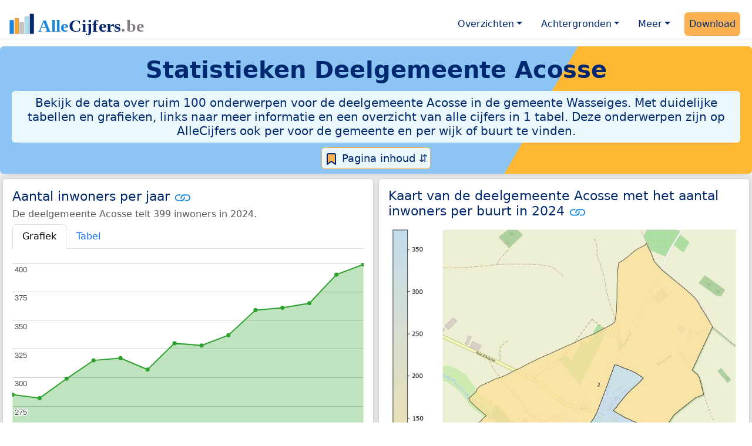

--- FILE ---
content_type: text/html
request_url: https://allecijfers.be/deelgemeente/acosse/
body_size: 79578
content:
<!DOCTYPE html>
<html lang="nl-BE">
<head>
<base href="https://allecijfers.be/">
<script async src="https://www.googletagmanager.com/gtag/js?id=G-WECGKHY3YL"></script>
<script>
  window.dataLayer = window.dataLayer || [];
  function gtag(){dataLayer.push(arguments);}
  gtag('js', new Date());
  gtag('config', 'G-WECGKHY3YL', {site: 'acbe', category: 'regionaal', subcategory: 'deelgemeente'});
</script>
<meta charset="utf-8">
<meta name="viewport" content="width=device-width, initial-scale=1">
<meta name ="robots" content="max-image-preview:large">
<link href="https://cdn.jsdelivr.net/npm/bootstrap@5.3.1/dist/css/bootstrap.min.css" rel="stylesheet" integrity="sha384-4bw+/aepP/YC94hEpVNVgiZdgIC5+VKNBQNGCHeKRQN+PtmoHDEXuppvnDJzQIu9" crossorigin="anonymous">
<link rel="stylesheet" type="text/css" href="/css/openinfo.css">
<meta name="msapplication-TileColor" content="#da532c">
<meta name="msapplication-config" content="/browserconfig.xml">
<meta name="theme-color" content="#ffffff">
<script async src="https://pagead2.googlesyndication.com/pagead/js/adsbygoogle.js?client=ca-pub-3768049119581858" crossorigin="anonymous"></script>
<link rel="stylesheet" type="text/css" href="/css/openinfo.css">
<link rel="apple-touch-icon" sizes="180x180" href="/apple-touch-icon.png">
<link rel="apple-touch-icon-precomposed" href="/apple-touch-icon-precomposed.png">
<link rel="icon" href="/favicon.ico" sizes="any">
<link rel="icon" type="image/png" sizes="32x32" href="/favicon-32x32.png">
<link rel="icon" type="image/png" sizes="16x16" href="/favicon-16x16.png">
<link rel="mask-icon" href="/safari-pinned-tab.svg" color="#5bbad5">
<link rel="canonical" href="https://allecijfers.be/deelgemeente/acosse/"> 
<link rel="manifest" href="/site.webmanifest">
<title>Deelgemeente Acosse in cijfers en grafieken (update 2025!) | AlleCijfers.be</title>
<meta name="description" content="Bekijk de informatie over ruim 100 onderwerpen voor de deelgemeente Acosse in de gemeente Wasseiges! [De deelgemeente Acosse telt 163 adressen met 399 inwoners, 142 huishoudens en 203 auto&#39;s]">
<meta name="keywords" content="open-data, openinfo, informatie, gegevens, data, cijfers, statistiek, grafieken, nieuws, analyses, ranglijsten">
<meta property="og:title" content="Deelgemeente Acosse in cijfers en grafieken">
<meta property="og:description" content="Bekijk de informatie over ruim 100 onderwerpen voor de deelgemeente Acosse in de gemeente Wasseiges! [De deelgemeente Acosse telt 163 adressen met 399 inwoners, 142 huishoudens en 203 auto&#39;s]">
<meta property="og:url" content="https://allecijfers.be/deelgemeente/acosse/">
<meta property="og:type" content="article">
<meta property="og:site_name" content="AlleCijfers.be">
<meta property="fb:app_id" content="1679841595389333">
<meta name="twitter:card" content="summary"></meta>
<meta name="twitter:site" content="@OpenInfo">
<meta name="twitter:creator" content="@OpenInfo">
<meta property="article:published_time" content="2020-11-12T12:00:00&#43;02:00">
<meta property="article:modified_time" content="2026-01-16T17:00:35&#43;01:00">
</head>
<body>
<nav class="navbar navbar-expand-lg navbar-light navbar-custom mt-2 mb-1 rounded" id="top">
  <div class="container-xxl justify-content-center border-bottom">
    <a class="navbar-brand" href="https://allecijfers.be/" target="_blank"> <img src="/images/start/AlleCijfersBelgië.svg" height="40" class="d-inline-block align-top" alt="AlleCijfers logo"></a>
    <button class="navbar-toggler" type="button" data-bs-toggle="collapse" data-bs-target="#navbarNavDropdown" aria-controls="navbarNavDropdown" aria-expanded="false" aria-label="Toggle navigation"><span class="navbar-toggler-icon"></span></button>
    <div class="collapse navbar-collapse" id="navbarNavDropdown">
    	<div class="navbar-nav ms-auto">
    <div class="nav-item dropdown">
  <a class="nav-link dropdown-toggle mx-2 rounded" href="#" id="navbarDropdownMenuOverzichten" role="button" data-bs-toggle="dropdown" aria-expanded="false">Overzichten</a>
  <div class="dropdown-menu" role="menu" aria-labelledby="navbarDropdownMenuOverzichten">
    <a class="dropdown-item" role="menuitem" href="/gebieden/" target="_blank" title="Bekijk meer dan 100 statistieken voor België en de gewesten, provincies, gemeenten (woonplaatsen), deelgemeenten, wijken en buurten (statistische sectoren) in België.">Gebieden in België</a>
    <div class="dropdown-divider"></div>
    <a class="dropdown-item" role="menuitem" href="/adressen/" target="_blank" title="Bekijk alle adressen per gemeente, woonplaats, deelgemeente, wijk en buurt in België.">Adressen in België</a>
    <div class="dropdown-divider"></div>
    <a class="dropdown-item" role="menuitem" href="https://allecijfers.nl/gebieden/" target="_blank" title="Bekijk meer dan 100 statistieken voor Nederland en de provincies, gemeenten, woonplaatsen, wijken en buurten in Nederland.">Gebieden in Nederland</a>
  </div>
</div>
    <div class="nav-item dropdown">
  <a class="nav-link dropdown-toggle mx-2 rounded" href="#" id="navbarDropdownMenuAchtergronden" role="button" data-bs-toggle="dropdown" aria-expanded="false">Achtergronden</a>
  <div class="dropdown-menu" role="menu" aria-labelledby="navbarDropdownMenuAchtergronden">
    <a class="dropdown-item" role="menuitem" href="/definities/" target="_blank">Bronnen, definities, uitleg</a>
    <div class="dropdown-divider"></div>
    <a class="dropdown-item" role="menuitem" href="/nieuws/" target="_blank">Nieuws</a>
    <div class="dropdown-divider"></div>
    <a class="dropdown-item" role="menuitem" href="https://allecijfers.nl/migratie-nationaliteiten-geboortelanden/belgie/" target="_blank" title="Bekijk de informatie over Nederlanders met een migratieachtergrond uit België (Koninkrijk België), over inwoners in Nederland waarvan de nationaliteit Belgisch is en over personen met geboorteland België.">Belgen in Nederland</a>
  </div>
</div>
    <div class="nav-item dropdown">
  <a class="nav-link dropdown-toggle mx-2 rounded" href="#" id="navbarDropdownMenuMeer" role="button" data-bs-toggle="dropdown" aria-expanded="false">Meer</a>
  <div class="dropdown-menu" role="menu" aria-labelledby="navbarDropdownMenuMeer">
    <a class="dropdown-item" role="menuitem" href="/info-service/" title="Service voor het verzamelen en verwerken van data tot informatie" target="_blank">Maatwerk informatie service</a>
    <div class="dropdown-divider"></div>
    <a class="dropdown-item" role="menuitem" href="https://allecijfers.nl/afbeelding/" title="Verzameling foto's van cijfers" target="_blank">Afbeeldingen van cijfers</a>
    <div class="dropdown-divider"></div>
    <a class="dropdown-item" role="menuitem" href="https://allecijfers.nl/cookies/" title="Gebruik van cookies door AlleCijfers.be" target="_blank">Cookie gebruik</a>
    <div class="dropdown-divider"></div>
    <a class="dropdown-item" role="menuitem" href="/overons/" title="Achtergrond over AlleCijfers.be" target="_blank">Over AlleCijfers.be</a>
    <div class="dropdown-divider"></div>
    <a class="dropdown-item" role="menuitem" href="/contact/" title="Contactgegevens" target="_blank">Contact</a>
  </div>
</div>
    <div class="nav-item"><a class="nav-link mx-2 uitgelicht rounded" href="https://openinfo.nl/downloads/provincie-luik/" target="_blank" title="Download de data voor de Provincie Luik met de regionale data en alle adressen voor alle gebieden binnen de provincie.">Download</a></div>
    </div>
  </div>
 </div>
</nav>
<div class="container-xxl bg-title shadow rounded py-2 mb-1 text-center">
    <h1 class="mx-2 mt-2 pb-1"><strong>Statistieken <span itemscope itemtype="https://schema.org/AdministrativeArea"><span itemprop="name">Deelgemeente Acosse</span></span></strong></h1>
    <h5 class="mx-2 px-2 py-2 rounded achtergrondblauw95 tekstblauwinfo d-none d-lg-inline-block">Bekijk de data over ruim 100 onderwerpen voor de deelgemeente Acosse in de gemeente Wasseiges. Met duidelijke tabellen en grafieken, links naar meer informatie en een overzicht van alle cijfers in 1 tabel. Deze onderwerpen zijn op AlleCijfers ook per voor de gemeente en per wijk of buurt te vinden. </h5>
    <h6 class="mx-2 px-2 py-2 rounded achtergrondblauw95 tekstblauwinfo d-inline-block d-lg-none">Bekijk de data over ruim 100 onderwerpen voor de deelgemeente Acosse in de gemeente Wasseiges. Met duidelijke tabellen en grafieken, links naar meer informatie en een overzicht van alle cijfers in 1 tabel. Deze onderwerpen zijn op AlleCijfers ook per voor de gemeente en per wijk of buurt te vinden. </h6>
<button class="btn btn-primary button-lichtblauw px-1 py-1" type="button" data-bs-toggle="modal" data-bs-target="#inhoudsopgave"><img src="/images/theme/index.svg" alt="Inhoudsopgave"> Pagina inhoud &#8693;</button>
<div class="modal fade" id="inhoudsopgave" tabindex="-1" aria-labelledby="inhoud_titel" aria-hidden="true">
  <div class="modal-dialog">
    <div class="modal-content">
      <div class="modal-header">
        <h5 class="modal-title" id="inhoud_titel"><img src="/images/theme/index.svg" class="d-inline-block align-bottom" alt="Inhoudsopgave"> Inhoud en meer informatie:</h5>
        <button type="button" class="btn-close" data-bs-dismiss="modal" aria-label="Close"></button>
      </div>
      <div class="modal-body text-start">
        <p class="card-text text-center tekstblauwinfo achtergrondblauw95">Bekijk de data over ruim 100 onderwerpen voor de deelgemeente Acosse in de gemeente Wasseiges. Met duidelijke tabellen en grafieken, links naar meer informatie en een overzicht van alle cijfers in 1 tabel. Deze onderwerpen zijn op AlleCijfers ook per voor de gemeente en per wijk of buurt te vinden De deelgemeente Acosse is een gebied binnen <a href="gemeente/wasseiges" target="_blank">de gemeente Wasseiges</a>. De deelgemeente Acosse telt 1 wijk.</p>
        <hr>
        <p class="card-text text-center">Onderwerpen op deze pagina:</p>
        <p class="tekst-oranje-top text-center"><a href="/adressen/wasseiges/" target="_blank">Adressen</a> <strong>/</strong> <a href="deelgemeente/acosse#burgerlijkestaat" target="_blank">Burgerlijke staat</a> <strong>/</strong> <a href="deelgemeente/acosse#dichtheid" target="_blank">Dichtheid</a> <strong>/</strong>  <a href="deelgemeente/acosse#inkomen" target="_blank">Inkomen</a> <strong>/</strong> <a href="deelgemeente/acosse#inwoners" target="_blank">Inwoners</a> <strong>/</strong> <a href="deelgemeente/acosse#kaart" target="_blank">Kaart</a> <strong>/</strong> <a href="deelgemeente/acosse#leeftijdsgroepen" target="_blank">Leeftijdsgroepen</a> <strong>/</strong> <a href="deelgemeente/acosse#nationaliteit" target="_blank">Nationaliteit</a> <strong>/</strong> <a href="deelgemeente/acosse#alle_onderwerpen" target="_blank">Tabel alle onderwerpen</a> <strong>/</strong> <a href="deelgemeente/acosse#woningen" target="_blank">Woningen</a> <strong>/</strong> <a href="/gebieden/" target="_blank">Gebieden in België</a> <strong>/</strong> <a href="/gemeente-overzicht/wasseiges" target="_blank">Gebieden in de gemeente Wasseiges</a></p>
        <hr>
        <p class="card-text text-center">Pad naar deze pagina:</p>
        <p class="tekst-oranje-top text-center"><a href='/' target='_blank'>AlleCijfers.be</a> <strong>/</strong> <a href='/gebieden/' target='_blank'>Regionaal</a> <strong>/</strong> <a href='/belgie/' target='_blank'>België</a> <strong>/</strong> <a href='/gewest/waals-gewest/' target='_blank'>Waals Gewest</a> <strong>/</strong> <a href='/provincie/provincie-luik/' target='_blank'>Provincie Luik</a> <strong>/</strong> <a href='/arrondissement/arrondissement-borgworm/' target='_blank'>Arrondissement Borgworm</a> <strong>/</strong> <a href='/gemeente/wasseiges/' target='_blank'>Gemeente Wasseiges</a> <strong>/</strong> Deelgemeente Acosse</p>
        <hr><p class="card-text pt-2 text-center">Op deze pagina worden de data over meer dan 100 onderwerpen voor de deelgemeente Acosse getoond. Het is mogelijk om de data als Excel document te downloaden. Bekijk hiervoor de <a href='https://openinfo.nl/downloads/provincie-luik/' target='_blank'>download voor de Provincie Luik</a>. De gebruikte brondata worden op de <a href='/definities/bronnen-alle-cijfers/' target='_blank'>pagina met bronnen</a> beschreven. En de definities van alle onderwerpen bij de regionale cijfers zijn in <a href='/definities/definities-per-onderwerp-van-de-regionale-statistieken/' target='_blank'>deze tabel</a> te vinden. Deze pagina wordt minimaal twee keer per jaar met nieuwe data bijgewerkt, het meest recent was dit op 16 januari 2026.</p>
      </div>
      <div class="modal-footer">
        <button type="button" class="btn btn-primary button-lichtblauw" data-bs-dismiss="modal"> Sluit </button>
      </div>
    </div>
  </div>
</div>
</div>
<div class="container-xxl achtergrondgrijs90 shadow rounded" itemscope itemtype="https://schema.org/AdministrativeArea" itemprop="name" content="">
  <div class="row">
    <div class='col-lg-6 px-1 py-0' id='inwoners'><div class='card my-1'><div class='card-body'><h5 class='card-title'>Aantal inwoners per jaar <svg class='clipboard' data-bs-toggle='tooltip' data-clipboard-text='https://allecijfers.be/deelgemeente/acosse/#inwoners' width='1.4em' height='1.4em' viewBox='0 0 16 16' fill='#1787E0' xmlns='http://www.w3.org/2000/svg' data-bs-original-title='Link gekopieerd!' aria-label='Link gekopieerd!'><path d='M6.354 5.5H4a3 3 0 0 0 0 6h3a3 3 0 0 0 2.83-4H9c-.086 0-.17.01-.25.031A2 2 0 0 1 7 10.5H4a2 2 0 1 1 0-4h1.535c.218-.376.495-.714.82-1z'></path><path d='M6.764 6.5H7c.364 0 .706.097 1 .268A1.99 1.99 0 0 1 9 6.5h.236A3.004 3.004 0 0 0 8 5.67a3 3 0 0 0-1.236.83z'></path><path d='M9 5.5a3 3 0 0 0-2.83 4h1.098A2 2 0 0 1 9 6.5h3a2 2 0 1 1 0 4h-1.535a4.02 4.02 0 0 1-.82 1H12a3 3 0 1 0 0-6H9z'></path><path d='M8 11.33a3.01 3.01 0 0 0 1.236-.83H9a1.99 1.99 0 0 1-1-.268 1.99 1.99 0 0 1-1 .268h-.236c.332.371.756.66 1.236.83z'></path></svg></h5> <h6 class='card-subtitle mb-2 text-muted'>De deelgemeente Acosse telt 399 inwoners in 2024.</h6> <nav><div class='nav nav-tabs' role='tablist'><a class='nav-item nav-link active' id='tab_grafiek_inwoners' data-bs-toggle='tab' href='#panel_grafiek_inwoners' role='tab' aria-controls='panel_grafiek_inwoners' aria-selected='true'>Grafiek</a><a class='nav-item nav-link' id='tab_tabel_inwoners' data-bs-toggle='tab' href='#panel_tabel_inwoners' role='tab' aria-controls='panel_tabel_inwoners' aria-selected='false'>Tabel</a></div></nav><div class='tab-content'><div class='tab-pane fade show active' id='panel_grafiek_inwoners' role='tabpanel' aria-labelledby='tab_grafiek_inwoners'><br><div id='grafiek_inwoners' class='text-center' style='min-height: 380px; position: relative;'><h5 class='mt-3 tekst-open'>Heel even geduld alsjeblieft:</h5><h5 class='mt-2 tekst-info'>Je apparaat laadt de grafieken van Allecijfers.be</h5><div id='spinner_inwoners' class='chart-loading-spinner'></div></div> <p class='figure-caption'>Bovenstaande grafiek toont het aantal inwoners per jaar op basis van de data van <abbr title='Statbel is het Belgische statistiekbureau'>STATBEL</abbr> voor de deelgemeente Acosse.</p> </div><div class='tab-pane fade' id='panel_tabel_inwoners' role='tabpanel' aria-labelledby='tab_tabel_inwoners'><br><p class='card-text'>Onderstaande tabel toont het aantal inwoners per jaar op basis van de data van <abbr title='Statbel is het Belgische statistiekbureau'>STATBEL</abbr> voor de deelgemeente Acosse:</p> <div class='table-responsive'><table class='table table-striped table-bordered' style='width:100%'> <thead><tr><th>Jaar</th><th>Inwoners</th><th>% verschil</th></tr></thead><tbody><tr><td>2024</td><td>399</td><td>2,31%</td></tr><tr><td>2023</td><td>390</td><td>6,8%</td></tr><tr><td>2022</td><td>365</td><td>1,11%</td></tr><tr><td>2021</td><td>361</td><td>0,56%</td></tr><tr><td>2020</td><td>359</td><td>6,5%</td></tr><tr><td>2019</td><td>337</td><td>2,74%</td></tr><tr><td>2018</td><td>328</td><td>-0,61%</td></tr><tr><td>2017</td><td>330</td><td>7,5%</td></tr><tr><td>2016</td><td>307</td><td>-3,15%</td></tr><tr><td>2015</td><td>317</td><td>0,63%</td></tr><tr><td>2014</td><td>315</td><td>5,4%</td></tr><tr><td>2013</td><td>299</td><td>6%</td></tr><tr><td>2012</td><td>282</td><td>-1,05%</td></tr><tr><td>2011</td><td>285</td><td>geen data</td></tr></tbody> </table></div></div></div> <p class='card-text'>De bevolking van de deelgemeente Acosse is met 114 inwoners gestegen van 285 inwoners in 2011 tot 399 inwoners in 2024 (dat is een zeer grote  stijging van 40%). Het gemiddelde verschil per jaar over de hele periode van 2011 tot en met 2024 was 9 inwoners (2,68%). De ontwikkeling van de data in de tijd volgt een duidelijk stijgende trend: De cijfers groeien bijna ieder jaar.</p><p class='card-text'>Het aantal inwoners is het aantal personen zoals op 1 januari in het bevolkingsregister vastgelegd.</p> <button class='btn btn-primary button-info' type='button' data-bs-toggle='collapse' data-bs-target='#toelichting-inwoners' aria-expanded='false' aria-controls='toelichting-inwoners'>Toelichting</button>  <div class='collapse' id='toelichting-inwoners'><div class='card my-1 achtergrondoudwit'><div class='card-body'><h5 class='card-subtitle mb-1 tekstblauwinfo'>Beschrijving van de ontwikkeling van het aantal inwoners in de deelgemeente Acosse:</h5><br> <p class='card-text'>In 2011 waren er 285 inwoners in de deelgemeente Acosse. In 2012 is het aantal gedaald tot 282 inwoners. Dit is een daling van 3 (-1,05%) ten opzichte van 2011. Het aantal van 282 inwoners is het minimum in de hele periode waarover de inwonersdata beschikbaar zijn. In 2024 is het aantal gestegen tot 399 inwoners. De stijging ten opzichte van 2012 is 117 (41%), het verschil ten opzichte van het vorige jaar (2023) is 9 (2,31%). Het aantal van 399 inwoners is het hoogste aantal inwoners in de hele periode van 2011 tot en met 2024.</p> </div></div></div></div></div></div>
    <div class="col-lg-6 px-1 py-0" id="kaart">
       <div class="card my-1">
        <div class="card-body">
          <h5 class="card-title">Kaart van de deelgemeente Acosse met het aantal inwoners per buurt in 2024 <svg title="Link gekopieerd!" class="clipboard" data-bs-toggle="tooltip" data-clipboard-text="https://allecijfers.be/deelgemeente/acosse/#kaart" width="1.4em" height="1.4em" viewBox="0 0 16 16" fill="#1787E0" xmlns="http://www.w3.org/2000/svg"><path d="M6.354 5.5H4a3 3 0 0 0 0 6h3a3 3 0 0 0 2.83-4H9c-.086 0-.17.01-.25.031A2 2 0 0 1 7 10.5H4a2 2 0 1 1 0-4h1.535c.218-.376.495-.714.82-1z"/><path d="M6.764 6.5H7c.364 0 .706.097 1 .268A1.99 1.99 0 0 1 9 6.5h.236A3.004 3.004 0 0 0 8 5.67a3 3 0 0 0-1.236.83z"/><path d="M9 5.5a3 3 0 0 0-2.83 4h1.098A2 2 0 0 1 9 6.5h3a2 2 0 1 1 0 4h-1.535a4.02 4.02 0 0 1-.82 1H12a3 3 0 1 0 0-6H9z"/><path d="M8 11.33a3.01 3.01 0 0 0 1.236-.83H9a1.99 1.99 0 0 1-1-.268 1.99 1.99 0 0 1-1 .268h-.236c.332.371.756.66 1.236.83z"/></svg></h5>
          <figure class="figure"><img src="/images/kaarten/kaart-deelgemeente-acosse.jpg" class="figure-img img-fluid rounded" alt="Aantal inwoners op de kaart van de deelgemeente Acosse: Op deze pagina vind je veel informatie over inwoners (zoals de verdeling naar leeftijdsgroepen, gezinssamenstelling, geslacht, autochtoon of Belgisch met een immigratie achtergrond,...), woningen (aantallen, types, prijs ontwikkeling, gebruik, type eigendom,...) en méér (autobezit, energieverbruik,...)  op basis van open data van STATBEL en diverse andere bronnen!"></figure>
          <p class="figure-caption">Kaart van de deelgemeente Acosse met het aantal inwoners per buurt in 2024. De cijfers op de kaart geven de volgende buurten weer: 1: buurt Acosse-Centre, 2: buurt Acosse-Champs.</p>
          <button id="subreg" type="button" class="btn btn-primary button-open dropdown-toggle" data-bs-toggle="dropdown" aria-haspopup="true" aria-expanded="false">Buurten</button>
<div class="dropdown-menu" role="menu" aria-labelledby="subreg"><a class="dropdown-item" href="/buurt/acosse-centre/" target="_blank">1: buurt Acosse-Centre</a><a class="dropdown-item" href="/buurt/acosse-champs/" target="_blank">2: buurt Acosse-Champs</a><a class="dropdown-item" href="/gemeente-overzicht/wasseiges/" target="_blank">Meer: overzicht gemeente Wasseiges</a></div>
        </div>
      </div>
    </div>
  </div>  
  <div class="row">
    <div class="col-12 text-center mx-auto my-0 py-2 achtergrondwit px-2" itemscope itemtype="https://schema.org/WPAdBlock">
	<p class="card-text text-center"><small>Advertentie:</small></p>
	<script async src="https://pagead2.googlesyndication.com/pagead/js/adsbygoogle.js?client=ca-pub-3768049119581858"
     crossorigin="anonymous"></script>
	<ins class="adsbygoogle"
	     style="display:block"
	     data-ad-client="ca-pub-3768049119581858"
	     data-ad-slot="3891876763"
	     data-ad-format="auto"
	     data-full-width-responsive="true"></ins>
	<script>
	     (adsbygoogle = window.adsbygoogle || []).push({});
	</script>
</div>
    <div class="col-lg-6 px-1 py-0" id="dichtheid">
      <div class="card my-1">
        <div class="card-body">
          <h5 class="card-title">Dichtheid per hectare van adressen, bevolking en wagens <svg title="Link gekopieerd!" class="clipboard" data-bs-toggle="tooltip" data-clipboard-text="https://allecijfers.be/deelgemeente/acosse/#dichtheid" width="1.4em" height="1.4em" viewBox="0 0 16 16" fill="#1787E0" xmlns="http://www.w3.org/2000/svg"><path d="M6.354 5.5H4a3 3 0 0 0 0 6h3a3 3 0 0 0 2.83-4H9c-.086 0-.17.01-.25.031A2 2 0 0 1 7 10.5H4a2 2 0 1 1 0-4h1.535c.218-.376.495-.714.82-1z"/><path d="M6.764 6.5H7c.364 0 .706.097 1 .268A1.99 1.99 0 0 1 9 6.5h.236A3.004 3.004 0 0 0 8 5.67a3 3 0 0 0-1.236.83z"/><path d="M9 5.5a3 3 0 0 0-2.83 4h1.098A2 2 0 0 1 9 6.5h3a2 2 0 1 1 0 4h-1.535a4.02 4.02 0 0 1-.82 1H12a3 3 0 1 0 0-6H9z"/><path d="M8 11.33a3.01 3.01 0 0 0 1.236-.83H9a1.99 1.99 0 0 1-1-.268 1.99 1.99 0 0 1-1 .268h-.236c.332.371.756.66 1.236.83z"/></svg></h5>
          <p id = "chart_dens"><br><br><br><br><br><br><br><br><mark>Heel even geduld alstublieft: Uw apparaat laadt de grafieken van Allecijfers.be.</mark><br><br><br><br><br><br><br><br></p>
          <p class="figure-caption">Omgeving: dichtheid van de bevolking-, adressen- en wagens per hectare oppervlakte in België en in deelgemeente Acosse voor 2026 (omgevingsadressendichtheid), 2024 (bevolkingsdichtheid) en 2023 (dichtheid met wagens).</p>
          <p class="card-text">De grafiek toont het aantal adressen-, inwoners- en wagens per hectare land. Dit geeft een beeld van "de mate van concentratie van menselijke activiteiten" in de deelgemeente Acosse ten opzichte van het gemiddelde voor <a href="/belgie/" target="_blank">België</a>. De dichtheden zijn berekend met behulp van de oppervlakte van het gebied in hectare. Een oppervlakte van een hectare is 100 meter bij 100 meter, dat is 10.000 m² groot. Er gaan 100 hectare in 1 km². </p>
        </div>
      </div>
    </div>
    <div class="col-lg-6 px-1 py-0" id="aantallen">
      <div class="card my-1">
        <div class="card-body">
          <h5 class="card-title">Aantal adressen, inwoners, huishoudens en wagens in deelgemeente Acosse <svg title="Link gekopieerd!" class="clipboard" data-bs-toggle="tooltip" data-clipboard-text="https://allecijfers.be/deelgemeente/acosse/#aantallen" width="1.4em" height="1.4em" viewBox="0 0 16 16" fill="#1787E0" xmlns="http://www.w3.org/2000/svg"><path d="M6.354 5.5H4a3 3 0 0 0 0 6h3a3 3 0 0 0 2.83-4H9c-.086 0-.17.01-.25.031A2 2 0 0 1 7 10.5H4a2 2 0 1 1 0-4h1.535c.218-.376.495-.714.82-1z"/><path d="M6.764 6.5H7c.364 0 .706.097 1 .268A1.99 1.99 0 0 1 9 6.5h.236A3.004 3.004 0 0 0 8 5.67a3 3 0 0 0-1.236.83z"/><path d="M9 5.5a3 3 0 0 0-2.83 4h1.098A2 2 0 0 1 9 6.5h3a2 2 0 1 1 0 4h-1.535a4.02 4.02 0 0 1-.82 1H12a3 3 0 1 0 0-6H9z"/><path d="M8 11.33a3.01 3.01 0 0 0 1.236-.83H9a1.99 1.99 0 0 1-1-.268 1.99 1.99 0 0 1-1 .268h-.236c.332.371.756.66 1.236.83z"/></svg></h5>
          <p id = "chart_core"><br><br><br><br><br><br><br><br><mark>Heel even geduld alstublieft: Uw apparaat laadt de grafieken van Allecijfers.be.</mark><br><br><br><br><br><br><br><br></p>
          <p class="figure-caption">Aantal adressen, inwoners, huishoudens en wagens in de deelgemeente Acosse. De gegevens gelden voor: 2026 (adressen), 2024 (inwoners), 2023 (huishoudens) en 2023 (wagens).</p>
          <p class="card-text">De grafiek toont de kerncijfers van STATBEL voor de deelgemeente Acosse:  het aantal adressen, het aantal inwoners, het aantal huishoudens en het aantal wagens. </p>
        </div>
      </div>
    </div>
  </div>
  </div>
<div class="container-xxl achtergrondgrijs90 shadow rounded"> 
  <div class="row">
    <div class="col-lg-6 px-1 py-0" id="inkomen">
      <div class="card my-1"> 
        <div class="card-body">
          <h5 class="card-title">Gemiddeld inkomen (€33.720) <svg title="Link gekopieerd!" class="clipboard" data-bs-toggle="tooltip" data-clipboard-text="https://allecijfers.be/deelgemeente/acosse/#inkomen" width="1.4em" height="1.4em" viewBox="0 0 16 16" fill="#1787E0" xmlns="http://www.w3.org/2000/svg"><path d="M6.354 5.5H4a3 3 0 0 0 0 6h3a3 3 0 0 0 2.83-4H9c-.086 0-.17.01-.25.031A2 2 0 0 1 7 10.5H4a2 2 0 1 1 0-4h1.535c.218-.376.495-.714.82-1z"/><path d="M6.764 6.5H7c.364 0 .706.097 1 .268A1.99 1.99 0 0 1 9 6.5h.236A3.004 3.004 0 0 0 8 5.67a3 3 0 0 0-1.236.83z"/><path d="M9 5.5a3 3 0 0 0-2.83 4h1.098A2 2 0 0 1 9 6.5h3a2 2 0 1 1 0 4h-1.535a4.02 4.02 0 0 1-.82 1H12a3 3 0 1 0 0-6H9z"/><path d="M8 11.33a3.01 3.01 0 0 0 1.236-.83H9a1.99 1.99 0 0 1-1-.268 1.99 1.99 0 0 1-1 .268h-.236c.332.371.756.66 1.236.83z"/></svg></h5>
          <p id = "chart_income_gauge"><br><br><br><br><br><br><br><br><mark>Heel even geduld alstublieft: Uw apparaat laadt de grafieken van Allecijfers.be.</mark><br><br><br><br><br><br><br><br></p>
          <p class="figure-caption">Bovenstaande meter toont het gemiddeld netto belastbaar inkomen per aangifte in 2022 in de gemeente Wasseiges. De laagste 10% en 25% regio's in België komen in het rode en het oranje gebied van de schaal op de meter. De hoogste 25% regio's vallen in het groene gebied. Deze zijn berekend op basis van het 'percentiel'. Hierbij zijn alle waarden van laag naar hoog gesorteerd. Zoals de mediaan een 50% percentiel is. Zie <a href="https://allecijfers.nl/definities/gemiddelde-gewogen-gemiddelde-mediaan-percentiel-modus-uitleg-voorbeelden/" target="_blank">deze uitleg</a> over het (gewogen) gemiddelde, mediaan, modus en percentieel.</p>
          <p class="card-text">Het gemiddeld netto belastbaar inkomen per aangifte in 2022 in de gemeente Wasseiges was €33.720. Er waren 1.829 aangiften en het totale netto belastbaar inkomen in 2022 in de gemeente Wasseiges was €61.673.803.</p>
        </div>
      </div>
    </div>
    <div class="col-lg-6 px-1 py-0" id="inkomensvergelijking">
      <div class="card my-1"> 
        <div class="card-body">
          <h5 class="card-title">Gemiddeld inkomen (per gebied) <svg title="Link gekopieerd!" class="clipboard" data-bs-toggle="tooltip" data-clipboard-text="https://allecijfers.be/deelgemeente/acosse/#inkomensvergelijking" width="1.4em" height="1.4em" viewBox="0 0 16 16" fill="#1787E0" xmlns="http://www.w3.org/2000/svg"><path d="M6.354 5.5H4a3 3 0 0 0 0 6h3a3 3 0 0 0 2.83-4H9c-.086 0-.17.01-.25.031A2 2 0 0 1 7 10.5H4a2 2 0 1 1 0-4h1.535c.218-.376.495-.714.82-1z"/><path d="M6.764 6.5H7c.364 0 .706.097 1 .268A1.99 1.99 0 0 1 9 6.5h.236A3.004 3.004 0 0 0 8 5.67a3 3 0 0 0-1.236.83z"/><path d="M9 5.5a3 3 0 0 0-2.83 4h1.098A2 2 0 0 1 9 6.5h3a2 2 0 1 1 0 4h-1.535a4.02 4.02 0 0 1-.82 1H12a3 3 0 1 0 0-6H9z"/><path d="M8 11.33a3.01 3.01 0 0 0 1.236-.83H9a1.99 1.99 0 0 1-1-.268 1.99 1.99 0 0 1-1 .268h-.236c.332.371.756.66 1.236.83z"/></svg></h5>
          <p id = "chart_income_caterpillar"><br><br><br><br><br><br><br><br><mark>Heel even geduld alstublieft: Uw apparaat laadt de grafieken van Allecijfers.be.</mark><br><br><br><br><br><br><br><br></p>
          <p class="figure-caption">Bovenstaande grafiek toont het gemiddeld netto belastbaar inkomen per aangifte in 2022 per gebied in België. Hierbij zijn de gebieden van laag naar hoog gesorteerd op de hoogte van het inkomen. De volgende gebieden worden in de grafiek weergegeven: 8 buurten (<span class="tekst-1787E0">blauw</span>), 4 wijken (<span class="tekst-ff7f0e">oranje</span>), 3 deelgemeenten (<span class="tekst-2ca02c">groen</span>), 1 gemeente (<span class="tekst-ffb715">geel</span>), 1 arrondissement (<span class="tekst-002870">paars</span>), 1 provincie (<span class="tekst-8c564b">bruin</span>), 1 gewest (<span class="tekst-e377c2">roze</span>) en 1 land (<span class="tekst-afb7b7">grijs</span>). Bovendien wordt de deelgemeente Acosse in het <span class="tekst-d73027">rood</span> weergegeven. Alle buurten, wijken en deelgemeenten binnen de gemeente Wasseiges waarvoor inkomensdata beschikbaar is worden weergegeven. Klik op de staven in de grafiek om de naam en waarde van de bijbehorende gebieden te tonen.</p>
        </div>
      </div>
    </div>
  </div>
  <div class="row">
    <div class="col-lg-6 px-1 py-0" id="woningen">
      <div class="card my-1"> 
        <div class="card-body">
          <h5 class="card-title">Vastgoed transacties in de deelgemeente Acosse (2014 -2023) <svg title="Link gekopieerd!" class="clipboard" data-bs-toggle="tooltip" data-clipboard-text="https://allecijfers.be/deelgemeente/acosse/#woningen" width="1.4em" height="1.4em" viewBox="0 0 16 16" fill="#1787E0" xmlns="http://www.w3.org/2000/svg"><path d="M6.354 5.5H4a3 3 0 0 0 0 6h3a3 3 0 0 0 2.83-4H9c-.086 0-.17.01-.25.031A2 2 0 0 1 7 10.5H4a2 2 0 1 1 0-4h1.535c.218-.376.495-.714.82-1z"/><path d="M6.764 6.5H7c.364 0 .706.097 1 .268A1.99 1.99 0 0 1 9 6.5h.236A3.004 3.004 0 0 0 8 5.67a3 3 0 0 0-1.236.83z"/><path d="M9 5.5a3 3 0 0 0-2.83 4h1.098A2 2 0 0 1 9 6.5h3a2 2 0 1 1 0 4h-1.535a4.02 4.02 0 0 1-.82 1H12a3 3 0 1 0 0-6H9z"/><path d="M8 11.33a3.01 3.01 0 0 0 1.236-.83H9a1.99 1.99 0 0 1-1-.268 1.99 1.99 0 0 1-1 .268h-.236c.332.371.756.66 1.236.83z"/></svg></h5>
          <p id = "chart_homes"><br><br><br><br><br><br><br><br><mark>Heel even geduld alstublieft: Uw apparaat laadt de grafieken van Allecijfers.be.</mark><br><br><br><br><br><br><br><br></p>
          <p class="figure-caption">Overzicht van het aantal woningverkopen van appartementen, huizen met 2 of 3 gevels en vrijstaande woningen in de deelgemeente Acosse in de periode van 2014 tot en met 2023.</p>
        </div>
      </div>
    </div>
    <div class="col-lg-6 px-1 py-0" id="nationaliteit">
      <div class="card my-1"> 
        <div class="card-body">
          <h5 class="card-title">Nationaliteit: verdeling Belgen en vreemdelingen per jaar <svg title="Link gekopieerd!" class="clipboard" data-bs-toggle="tooltip" data-clipboard-text="https://allecijfers.be/deelgemeente/acosse/#nationaliteit" width="1.4em" height="1.4em" viewBox="0 0 16 16" fill="#1787E0" xmlns="http://www.w3.org/2000/svg"><path d="M6.354 5.5H4a3 3 0 0 0 0 6h3a3 3 0 0 0 2.83-4H9c-.086 0-.17.01-.25.031A2 2 0 0 1 7 10.5H4a2 2 0 1 1 0-4h1.535c.218-.376.495-.714.82-1z"/><path d="M6.764 6.5H7c.364 0 .706.097 1 .268A1.99 1.99 0 0 1 9 6.5h.236A3.004 3.004 0 0 0 8 5.67a3 3 0 0 0-1.236.83z"/><path d="M9 5.5a3 3 0 0 0-2.83 4h1.098A2 2 0 0 1 9 6.5h3a2 2 0 1 1 0 4h-1.535a4.02 4.02 0 0 1-.82 1H12a3 3 0 1 0 0-6H9z"/><path d="M8 11.33a3.01 3.01 0 0 0 1.236-.83H9a1.99 1.99 0 0 1-1-.268 1.99 1.99 0 0 1-1 .268h-.236c.332.371.756.66 1.236.83z"/></svg></h5>
          <div id="dashboard_nationality">
            <p class="card-text">Gebruik het filter om het jaar van de cijfers te selecteren en het verloop over de jaren te bekijken:</p>
            <div id="filter_nationality"></div>
            <p id = "chart_nationality"><br><br><br><br><br><br><br><br><mark>Heel even geduld alstublieft: Uw apparaat laadt de grafieken van Allecijfers.be.</mark><br><br><br><br><br><br><br><br></p>
            <p class="figure-caption">Bevolking in de deelgemeente Acosse: inwoners naar nationaliteit, onderverdeeld in Belgen en vreemdelingen. <em>De verdeling van de bevolking naar nationaliteit is voor de deelgemeente Acosse helaas onbekend. Daarom worden hier de data over de nationaliteiten voor de <a href="gemeente/wasseiges" target="_blank">gemeente Wasseiges</a> getoond.</em></p>
          </div>
        </div>
      </div>
    </div>
  </div>
  </div>
<div class="container-xxl achtergrondgrijs90 shadow rounded"> 
  <div class="row">
    <div class="col-lg-6 px-1 py-0" id="leeftijdsgroepen">
    <div class="card my-1"> 
       <div class="card-body">
          <h5 class="card-title">Inwoners naar leeftijd - gemeente Wasseiges <svg title="Link gekopieerd!" class="clipboard" data-bs-toggle="tooltip" data-clipboard-text="https://allecijfers.be/deelgemeente/acosse/#leeftijdsgroepen" width="1.4em" height="1.4em" viewBox="0 0 16 16" fill="#1787E0" xmlns="http://www.w3.org/2000/svg"><path d="M6.354 5.5H4a3 3 0 0 0 0 6h3a3 3 0 0 0 2.83-4H9c-.086 0-.17.01-.25.031A2 2 0 0 1 7 10.5H4a2 2 0 1 1 0-4h1.535c.218-.376.495-.714.82-1z"/><path d="M6.764 6.5H7c.364 0 .706.097 1 .268A1.99 1.99 0 0 1 9 6.5h.236A3.004 3.004 0 0 0 8 5.67a3 3 0 0 0-1.236.83z"/><path d="M9 5.5a3 3 0 0 0-2.83 4h1.098A2 2 0 0 1 9 6.5h3a2 2 0 1 1 0 4h-1.535a4.02 4.02 0 0 1-.82 1H12a3 3 0 1 0 0-6H9z"/><path d="M8 11.33a3.01 3.01 0 0 0 1.236-.83H9a1.99 1.99 0 0 1-1-.268 1.99 1.99 0 0 1-1 .268h-.236c.332.371.756.66 1.236.83z"/></svg></h5>
          <p id = "chart_age"><br><br><br><br><br><br><br><br><mark>Heel even geduld alstublieft: Uw apparaat laadt de grafieken van Allecijfers.be.</mark><br><br><br><br><br><br><br><br></p>
          <p class="figure-caption">Bevolking, leeftijdsgroepen: aantal en percentage inwoners op 1 januari 2025 per leeftijdscategorie in de gemeente Wasseiges. <em>De data over het aantal inwoners per leeftijdsgroep zijn voor de deelgemeente Acosse helaas onbekend. Daarom worden de leeftijdsgegevens voor de <a href="gemeente/wasseiges" target="_blank">gemeente Wasseiges</a> getoond.</em></p>
          <p class="card-text">Als <a href="info-service" target="_blank">maatwerk</a> kan een Excel document met veel meer gegevens over het aantal inwoners naar leeftijd geleverd worden. De gegevens zijn beschikbaar voor de periode 2009 tot en met 2026 met het aantal inwoners per levensjaar. </p>
      </div>
    </div>
  </div>
  <div class="col-lg-6 px-1 py-0" id="burgerlijkestaat">
    <div class="card my-1"> 
      <div class="card-body">
        <h5 class="card-title">Burgerlijke staat - gemeente Wasseiges <svg title="Link gekopieerd!" class="clipboard" data-bs-toggle="tooltip" data-clipboard-text="https://allecijfers.be/deelgemeente/acosse/#burgerlijkestaat" width="1.4em" height="1.4em" viewBox="0 0 16 16" fill="#1787E0" xmlns="http://www.w3.org/2000/svg"><path d="M6.354 5.5H4a3 3 0 0 0 0 6h3a3 3 0 0 0 2.83-4H9c-.086 0-.17.01-.25.031A2 2 0 0 1 7 10.5H4a2 2 0 1 1 0-4h1.535c.218-.376.495-.714.82-1z"/><path d="M6.764 6.5H7c.364 0 .706.097 1 .268A1.99 1.99 0 0 1 9 6.5h.236A3.004 3.004 0 0 0 8 5.67a3 3 0 0 0-1.236.83z"/><path d="M9 5.5a3 3 0 0 0-2.83 4h1.098A2 2 0 0 1 9 6.5h3a2 2 0 1 1 0 4h-1.535a4.02 4.02 0 0 1-.82 1H12a3 3 0 1 0 0-6H9z"/><path d="M8 11.33a3.01 3.01 0 0 0 1.236-.83H9a1.99 1.99 0 0 1-1-.268 1.99 1.99 0 0 1-1 .268h-.236c.332.371.756.66 1.236.83z"/></svg></h5>
          <p id = "chart_state"><br><br><br><br><br><br><br><br><mark>Heel even geduld alstublieft: Uw apparaat laadt de grafieken van Allecijfers.be.</mark><br><br><br><br><br><br><br><br></p>
          <p class="figure-caption">Bevolking, burgerlijke staat: aantal en percentage inwoners op 1 januari 2026 naar burgerlijke staat in de gemeente Wasseiges. <em>De verdeling van de bevolking naar burgelijke stand is voor de deelgemeente Acosse helaas onbekend. Daarom worden in bovenstaande grafiek de data over de burgerlijke stand voor de <a href="gemeente/wasseiges" target="_blank">gemeente Wasseiges</a> getoond.</em></p>
          <button class="btn btn-primary button-info" type="button" data-bs-toggle="collapse" data-bs-target="#definitie-burgerlijke-staat" aria-expanded="false" aria-controls="definitie-burgerlijke-staat">Toelichting</button>
<div class="collapse" id="definitie-burgerlijke-staat">
  <br>
  <div class="card card-body">
  <dl>
  <h5>Definities burgerlijke staat:</h5>
  <dt class="card-text">Ongehuwd:</dt>
  <dd class="card-text">Personen die nog nooit een huwelijk hebben gesloten of een geregistreerd partnerschap zijn aangegaan.</dd>
  <dt class="card-text">Gehuwd:</dt>
  <dd class="card-text">De burgerlijke staat gehuwd ontstaat na sluiting van een huwelijk of het aangaan van een geregistreerd partnerschap. Tot de gehuwden worden ook personen gerekend die gescheiden zijn van tafel en bed.</dd>
  <dt class="card-text">Gescheiden:</dt>
  <dd class="card-text">De status gescheiden ontstaat na ontbinding van een huwelijk of geregistreerd partnerschap anders dan door het overlijden van de partner. Personen die enkel gescheiden van tafel en bed leven (en nog wel gehuwd of als partners geregistreerd zijn) worden tot de gehuwden gerekend.</dd>
  <dt class="card-text">Verweduwd:</dt>
  <dd class="card-text">De burgerlijke staat verweduwd ontstaat na ontbinding van een huwelijk of geregistreerd partnerschap door overlijden van de partner.</dd>
</dl>
</div>
</div>
      </div>
    </div>
    </div>
  </div>
  <div class="row">
    <div class='col-lg-3 px-1 pt-1 pb-2 mx-auto text-center'><div class='card border-0 mx-auto text-center'><div class='card-body' itemscope itemtype='https://schema.org/WPAdBlock'><p class='card-text'><small>Advertentie:</small></p><script async src='https://pagead2.googlesyndication.com/pagead/js/adsbygoogle.js?client=ca-pub-3768049119581858' crossorigin='anonymous'></script><ins class='adsbygoogle' style='display:block' data-ad-client='ca-pub-3768049119581858' data-ad-slot='3891876763' data-ad-format='auto' data-full-width-responsive='true'></ins><script> (adsbygoogle = window.adsbygoogle || []).push({}); </script></div></div></div><div class='col-lg-9 px-1 py-0' id='alle_onderwerpen'><div class='card my-1'><div class='card-body'><h5 class='card-title'>Gegevens over meer dan 100 onderwerpen! <svg class='clipboard' data-bs-toggle='tooltip' data-clipboard-text='https://allecijfers.be/deelgemeente/acosse/#alle_onderwerpen' width='1.4em' height='1.4em' viewBox='0 0 16 16' fill='#1787E0' xmlns='http://www.w3.org/2000/svg' data-bs-original-title='Link gekopieerd!' aria-label='Link gekopieerd!'><path d='M6.354 5.5H4a3 3 0 0 0 0 6h3a3 3 0 0 0 2.83-4H9c-.086 0-.17.01-.25.031A2 2 0 0 1 7 10.5H4a2 2 0 1 1 0-4h1.535c.218-.376.495-.714.82-1z'></path><path d='M6.764 6.5H7c.364 0 .706.097 1 .268A1.99 1.99 0 0 1 9 6.5h.236A3.004 3.004 0 0 0 8 5.67a3 3 0 0 0-1.236.83z'></path><path d='M9 5.5a3 3 0 0 0-2.83 4h1.098A2 2 0 0 1 9 6.5h3a2 2 0 1 1 0 4h-1.535a4.02 4.02 0 0 1-.82 1H12a3 3 0 1 0 0-6H9z'></path><path d='M8 11.33a3.01 3.01 0 0 0 1.236-.83H9a1.99 1.99 0 0 1-1-.268 1.99 1.99 0 0 1-1 .268h-.236c.332.371.756.66 1.236.83z'></path></svg></h5>  <p class='card-text'>Onderstaande tabel toont de meest recent beschikbare gegevens voor de deelgemeente Acosse over meer dan 100 onderwerpen! Selecteer een categorie in de linkerkolom om de onderwerpen in die categorie weer te geven.</p><ul class='nav nav-tabs' role='tablist'><li class='nav-item dropdown'><a class='nav-link dropdown-toggle active' data-bs-toggle='dropdown' href='#' role='button' aria-haspopup='true' aria-expanded='false'>Categorie</a><ul class='dropdown-menu'><li><a class='dropdown-item' id='pill-0' data-bs-toggle='tab' href='#cat-0' role='tab' aria-controls='cat-0' aria-selected='false'>Bevolking</a></li><li><a class='dropdown-item' id='pill-1' data-bs-toggle='tab' href='#cat-1' role='tab' aria-controls='cat-1' aria-selected='false'>Burgerlijke staat</a></li><li><a class='dropdown-item' id='pill-2' data-bs-toggle='tab' href='#cat-2' role='tab' aria-controls='cat-2' aria-selected='false'>Handelspanden</a></li><li><a class='dropdown-item' id='pill-3' data-bs-toggle='tab' href='#cat-3' role='tab' aria-controls='cat-3' aria-selected='false'>Huishoudens</a></li><li><a class='dropdown-item' id='pill-4' data-bs-toggle='tab' href='#cat-4' role='tab' aria-controls='cat-4' aria-selected='false'>Inkomen</a></li><li><a class='dropdown-item' id='pill-5' data-bs-toggle='tab' href='#cat-5' role='tab' aria-controls='cat-5' aria-selected='false'>Nationaliteit</a></li><li><a class='dropdown-item' id='pill-6' data-bs-toggle='tab' href='#cat-6' role='tab' aria-controls='cat-6' aria-selected='true'>Omgeving</a></li><li><a class='dropdown-item' id='pill-7' data-bs-toggle='tab' href='#cat-7' role='tab' aria-controls='cat-7' aria-selected='false'>Positie in huishouden</a></li><li><a class='dropdown-item' id='pill-8' data-bs-toggle='tab' href='#cat-8' role='tab' aria-controls='cat-8' aria-selected='false'>Vastgoed</a></li><li><a class='dropdown-item' id='pill-9' data-bs-toggle='tab' href='#cat-9' role='tab' aria-controls='cat-9' aria-selected='false'>Woningeigendom</a></li><li><a class='dropdown-item' id='pill-10' data-bs-toggle='tab' href='#cat-10' role='tab' aria-controls='cat-10' aria-selected='false'>Woongelegenheden</a></li></ul></li></ul><div class='tab-content'><div class='tab-pane fade' id='cat-0' role='tabpanel' aria-labelledby='pill-0'><div class='table-responsive'><table class='table table-striped table-bordered' style='width:100%'><thead><tr><th>Bevolking</th><th>Waarde</th><th>Eenheid</th><th>Jaar</th></tr></thead><tbody><tr><td>Aantal inwoners</td><td>399</td><td>Aantal</td><td>2024</td></tr><tr><td>Vrouwen</td><td>geen data</td><td>Aantal</td><td><NA></td></tr><tr><td>Mannen</td><td>geen data</td><td>Aantal</td><td><NA></td></tr><tr><td>0 tot 10 jaar</td><td>geen data</td><td>Aantal</td><td><NA></td></tr><tr><td>10 tot 20 jaar</td><td>geen data</td><td>Aantal</td><td><NA></td></tr><tr><td>20 tot 30 jaar</td><td>geen data</td><td>Aantal</td><td><NA></td></tr><tr><td>30 tot 40 jaar</td><td>geen data</td><td>Aantal</td><td><NA></td></tr><tr><td>40 tot 50 jaar</td><td>geen data</td><td>Aantal</td><td><NA></td></tr><tr><td>50 tot 60 jaar</td><td>geen data</td><td>Aantal</td><td><NA></td></tr><tr><td>60 tot 70 jaar</td><td>geen data</td><td>Aantal</td><td><NA></td></tr><tr><td>70 tot 80 jaar</td><td>geen data</td><td>Aantal</td><td><NA></td></tr><tr><td>80 tot 90 jaar</td><td>geen data</td><td>Aantal</td><td><NA></td></tr><tr><td>90 jaar en ouder</td><td>geen data</td><td>Aantal</td><td><NA></td></tr><tr><td>0 tot 5 jaar</td><td>geen data</td><td>Aantal</td><td><NA></td></tr><tr><td>5 tot 10 jaar</td><td>geen data</td><td>Aantal</td><td><NA></td></tr><tr><td>10 tot 15 jaar</td><td>geen data</td><td>Aantal</td><td><NA></td></tr><tr><td>15 tot 20 jaar</td><td>geen data</td><td>Aantal</td><td><NA></td></tr><tr><td>20 tot 25 jaar</td><td>geen data</td><td>Aantal</td><td><NA></td></tr><tr><td>25 tot 29 jaar</td><td>geen data</td><td>Aantal</td><td><NA></td></tr><tr><td>30 tot 35 jaar</td><td>geen data</td><td>Aantal</td><td><NA></td></tr><tr><td>35 tot 40 jaar</td><td>geen data</td><td>Aantal</td><td><NA></td></tr><tr><td>40 tot 45 jaar</td><td>geen data</td><td>Aantal</td><td><NA></td></tr><tr><td>45 tot 50 jaar</td><td>geen data</td><td>Aantal</td><td><NA></td></tr><tr><td>50 tot 55 jaar</td><td>geen data</td><td>Aantal</td><td><NA></td></tr><tr><td>55 tot 60 jaar</td><td>geen data</td><td>Aantal</td><td><NA></td></tr><tr><td>60 tot 65 jaar</td><td>geen data</td><td>Aantal</td><td><NA></td></tr><tr><td>65 tot 70 jaar</td><td>geen data</td><td>Aantal</td><td><NA></td></tr><tr><td>70 tot 75 jaar</td><td>geen data</td><td>Aantal</td><td><NA></td></tr><tr><td>75 tot 80 jaar</td><td>geen data</td><td>Aantal</td><td><NA></td></tr><tr><td>80 tot 85 jaar</td><td>geen data</td><td>Aantal</td><td><NA></td></tr><tr><td>85 tot 90 jaar</td><td>geen data</td><td>Aantal</td><td><NA></td></tr><tr><td>90 tot 95 jaar</td><td>geen data</td><td>Aantal</td><td><NA></td></tr><tr><td>95 jaar en ouder</td><td>geen data</td><td>Aantal</td><td><NA></td></tr></tbody></table></div>De gegevens in de categorie bevolking betreffende de data over het aantal inwoners naar geslacht en leeftijd van de inwoners in huishoudens in de deelgemeente Acosse. De leeftijdsgroepen van 5 jaar (0 tot 5 jaar, 5 tot 10 jaar, etcetera) zijn alleen beschikbaar voor het Vlaams Gewest en gebieden binnen het Vlaams Gewest.</div><div class='tab-pane fade' id='cat-1' role='tabpanel' aria-labelledby='pill-1'><div class='table-responsive'><table class='table table-striped table-bordered' style='width:100%'><thead><tr><th>Burgerlijke staat</th><th>Waarde</th><th>Eenheid</th><th>Jaar</th></tr></thead><tbody><tr><td>Gehuwd</td><td>geen data</td><td>Aantal</td><td><NA></td></tr><tr><td>Gescheiden</td><td>geen data</td><td>Aantal</td><td><NA></td></tr><tr><td>Ongehuwd</td><td>geen data</td><td>Aantal</td><td><NA></td></tr><tr><td>Verweduwd</td><td>geen data</td><td>Aantal</td><td><NA></td></tr></tbody></table></div>Bovenstaande tabel toont de onderwerpen in de categorie burgerlijke staat voor de deelgemeente Acosse.</div><div class='tab-pane fade' id='cat-2' role='tabpanel' aria-labelledby='pill-2'><div class='table-responsive'><table class='table table-striped table-bordered' style='width:100%'><thead><tr><th>Handelspanden</th><th>Waarde</th><th>Eenheid</th><th>Jaar</th></tr></thead><tbody><tr><td>Handelspanden</td><td>geen data</td><td>Aantal</td><td><NA></td></tr><tr><td>Handelspanden per 1.000 inwoners</td><td>geen data</td><td>Aantal</td><td><NA></td></tr><tr><td>Winkels: dagelijkse goederen</td><td>geen data</td><td>Aantal</td><td><NA></td></tr><tr><td>Winkels: periodieke goederen</td><td>geen data</td><td>Aantal</td><td><NA></td></tr><tr><td>Winkels: uitzonderlijke goederen</td><td>geen data</td><td>Aantal</td><td><NA></td></tr><tr><td>Winkels: overige</td><td>geen data</td><td>Aantal</td><td><NA></td></tr><tr><td>Winkels</td><td>geen data</td><td>Aantal</td><td><NA></td></tr><tr><td>Winkels per 1.000 inwoners</td><td>geen data</td><td>Aantal</td><td><NA></td></tr><tr><td>Horecazaken</td><td>geen data</td><td>Aantal</td><td><NA></td></tr><tr><td>Horecazaken per 1.000 inwoners</td><td>geen data</td><td>Aantal</td><td><NA></td></tr><tr><td>Consumentgerichte diensten</td><td>geen data</td><td>Aantal</td><td><NA></td></tr><tr><td>Consumentgerichte diensten per 1.000 inwoners</td><td>geen data</td><td>Aantal</td><td><NA></td></tr><tr><td>Leegstaande handelspanden</td><td>geen data</td><td>Aantal</td><td><NA></td></tr></tbody></table></div>Bovenstaande tabel toont de onderwerpen in de categorie handelspanden voor de deelgemeente Acosse. Deze data zijn alleen beschikbaar voor het Vlaams Gewest en gebieden binnen het Vlaams Gewest.</div><div class='tab-pane fade' id='cat-3' role='tabpanel' aria-labelledby='pill-3'><div class='table-responsive'><table class='table table-striped table-bordered' style='width:100%'><thead><tr><th>Huishoudens</th><th>Waarde</th><th>Eenheid</th><th>Jaar</th></tr></thead><tbody><tr><td>Aantal huishoudens</td><td>142</td><td>Aantal</td><td>2023</td></tr><tr><td>Huishoudens 1 persoon</td><td>geen data</td><td>Aantal</td><td><NA></td></tr><tr><td>Huishoudens 2 personen</td><td>geen data</td><td>Aantal</td><td><NA></td></tr><tr><td>Huishoudens 3 personen</td><td>geen data</td><td>Aantal</td><td><NA></td></tr><tr><td>Huishoudens 4 personen</td><td>geen data</td><td>Aantal</td><td><NA></td></tr><tr><td>Huishoudens 5 of meer personen</td><td>geen data</td><td>Aantal</td><td><NA></td></tr><tr><td>% Huishoudens 1 persoon</td><td>geen data</td><td>Percentage</td><td><NA></td></tr><tr><td>% Huishoudens 2 personen</td><td>geen data</td><td>Percentage</td><td><NA></td></tr><tr><td>% Huishoudens 3 personen</td><td>geen data</td><td>Percentage</td><td><NA></td></tr><tr><td>% Huishoudens 4 personen</td><td>geen data</td><td>Percentage</td><td><NA></td></tr><tr><td>% Huishoudens 5 of meer personen</td><td>geen data</td><td>Percentage</td><td><NA></td></tr><tr><td>Gemiddelde huishoudensgrootte</td><td>geen data</td><td>Aantal</td><td><NA></td></tr></tbody></table></div>Het aantal huishoudens betreft het aantal particuliere huishoudens op 1 januari van een jaar. Particuliere huishoudens bestaan uit één of meer inwoners die alleen of samen in een woonruimte zijn gehuisvest en zelf in hun dagelijks onderhoud voorzien. Naast eenpersoonshuishoudens bestaan er meerpersoonshuishoudens (niet-gehuwde paren, niet-gehuwde paren met kinderen, echtparen, echtparen met kinderen, eenouderhuishoudens en overige huishoudens). De institutionele huishoudens worden hiertoe niet gerekend. De cijfers over huishoudens zijn afgerond op vijftallen. Percentages zijn afgerond op tientallen procenten.  Bij minder dan vijf huishoudens worden er geen gegevens weergegeven. De data over de gemiddelde huishoudensgrootte en het aantal personen per huishouden zijn alleen beschikbaar voor het Vlaams Gewest en gebieden binnen het Vlaams Gewest.</div><div class='tab-pane fade' id='cat-4' role='tabpanel' aria-labelledby='pill-4'><div class='table-responsive'><table class='table table-striped table-bordered' style='width:100%'><thead><tr><th>Inkomen</th><th>Waarde</th><th>Eenheid</th><th>Jaar</th></tr></thead><tbody><tr><td>Aantal aangiften</td><td>206</td><td>Aantal</td><td>2022</td></tr><tr><td>Netto belastbaar inkomen</td><td>geen data</td><td>euro</td><td><NA></td></tr><tr><td>Gemiddeld netto belastbaar inkomen per aangifte</td><td>€0</td><td>euro</td><td>2022</td></tr><tr><td>Mediaan inkomen per aangifte</td><td>€31.144</td><td>euro</td><td>2022</td></tr><tr><td>Interkwartiel verschil</td><td>geen data</td><td>Aantal</td><td><NA></td></tr><tr><td>Interkwartiele coëfficiënt</td><td>geen data</td><td>Aantal</td><td><NA></td></tr><tr><td>Interkwartiele asymmetrie</td><td>geen data</td><td>Aantal</td><td><NA></td></tr><tr><td>% inkomens 1 - 10.000 €</td><td>geen data</td><td>Percentage</td><td><NA></td></tr><tr><td>% inkomens 10.001 - 15.000 €</td><td>geen data</td><td>Percentage</td><td><NA></td></tr><tr><td>% inkomens 15.001 - 20.000 €</td><td>geen data</td><td>Percentage</td><td><NA></td></tr><tr><td>% inkomens 20.001 - 30.000 €</td><td>geen data</td><td>Percentage</td><td><NA></td></tr><tr><td>% inkomens 30.001 - 40.000 €</td><td>geen data</td><td>Percentage</td><td><NA></td></tr><tr><td>% inkomens 40.001 - 50.000 €</td><td>geen data</td><td>Percentage</td><td><NA></td></tr><tr><td>% inkomens  50.001 - 60.000 €</td><td>geen data</td><td>Percentage</td><td><NA></td></tr><tr><td>% inkomens 60.001 - 75.000 € </td><td>geen data</td><td>Percentage</td><td><NA></td></tr><tr><td>% inkomens >75.000 €</td><td>geen data</td><td>Percentage</td><td><NA></td></tr><tr><td>Totaal netto belastbaar inkomen</td><td>geen data</td><td>euro</td><td><NA></td></tr><tr><td>Gemiddeld netto belastbaar inkomen per inwoner</td><td>geen data</td><td>euro</td><td><NA></td></tr></tbody></table></div>De inkomensdata betreffen geven het besteedbaar inkomen van particuliere huishoudens weer.  De data over het percentage aanslagen per inkomencategorie (zoals 10.001 - 15.000 €) zijn alleen beschikbaar voor het Vlaams Gewest en gebieden binnen het Vlaams Gewest.</div><div class='tab-pane fade' id='cat-5' role='tabpanel' aria-labelledby='pill-5'><div class='table-responsive'><table class='table table-striped table-bordered' style='width:100%'><thead><tr><th>Nationaliteit</th><th>Waarde</th><th>Eenheid</th><th>Jaar</th></tr></thead><tbody><tr><td>Belgen</td><td>geen data</td><td>Aantal</td><td><NA></td></tr><tr><td>Vreemdelingen</td><td>geen data</td><td>Aantal</td><td><NA></td></tr><tr><td>Belgische huidige nationaliteit</td><td>geen data</td><td>Aantal</td><td><NA></td></tr><tr><td>EU huidige nationaliteit (zonder België)</td><td>geen data</td><td>Aantal</td><td><NA></td></tr><tr><td>Belgische huidige nationaliteit (t.o.v. inwoners)</td><td>geen data</td><td>Percentage</td><td><NA></td></tr><tr><td>Europese (EU) huidige nationaliteit (t.o.v. inwoners)</td><td>geen data</td><td>Percentage</td><td><NA></td></tr><tr><td>Aantal nationaliteiten</td><td>geen data</td><td>Aantal</td><td><NA></td></tr><tr><td>Niet-Belgische huidige nationaliteit</td><td>geen data</td><td>Aantal</td><td><NA></td></tr><tr><td>Niet-Belgische huidige nationaliteit (t.o.v. inwoners)</td><td>geen data</td><td>Percentage</td><td><NA></td></tr><tr><td>Niet-EU huidige nationaliteit</td><td>geen data</td><td>Aantal</td><td><NA></td></tr><tr><td>Niet-Europese (niet-EU) huidige nationaliteit (t.o.v. inwoners)</td><td>geen data</td><td>Percentage</td><td><NA></td></tr></tbody></table></div>Bovenstaande tabel toont de onderwerpen in de categorie nationaliteit voor de deelgemeente Acosse.</div><div class='tab-pane fade show active' id='cat-6' role='tabpanel' aria-labelledby='pill-6'><div class='table-responsive'><table class='table table-striped table-bordered' style='width:100%'><thead><tr><th>Omgeving</th><th>Waarde</th><th>Eenheid</th><th>Jaar</th></tr></thead><tbody><tr><td>Regiocode</td><td>64075D</td><td>Code</td><td>2026</td></tr><tr><td>Regionaam</td><td>Acosse</td><td>Naam</td><td>2026</td></tr><tr><td>Soort regio</td><td>Deelgemeente</td><td>Categorisch type</td><td>2026</td></tr><tr><td>Oppervlakte</td><td>256</td><td>Oppervlakte in hectare</td><td>2026</td></tr><tr><td>Aantal adressen</td><td>163</td><td>Aantal</td><td>2026</td></tr><tr><td>Aantal inwoners</td><td>399</td><td>Aantal</td><td>2024</td></tr><tr><td>Aantal huishoudens</td><td>142</td><td>Aantal</td><td>2023</td></tr><tr><td>Aantal wagens</td><td>203</td><td>Aantal</td><td>2023</td></tr><tr><td>Dichtheid adressen</td><td>0,64</td><td>Aantal per hectare</td><td>2026</td></tr><tr><td>Dichtheid inwoners</td><td>1,56</td><td>Aantal per hectare</td><td>2024</td></tr><tr><td>Dichtheid huishoudens</td><td>0,55</td><td>Aantal per hectare</td><td>2023</td></tr><tr><td>Dichtheid wagens</td><td>0,79</td><td>Aantal per hectare</td><td>2023</td></tr></tbody></table></div>Bovenstaande tabel toont de onderwerpen in de categorie omgeving. Dit zijn de onderwerpen die betrekking hebben op de gebiedsaspecten van de deelgemeente Acosse.</div><div class='tab-pane fade' id='cat-7' role='tabpanel' aria-labelledby='pill-7'><div class='table-responsive'><table class='table table-striped table-bordered' style='width:100%'><thead><tr><th>Positie in huishouden</th><th>Waarde</th><th>Eenheid</th><th>Jaar</th></tr></thead><tbody><tr><td>Alleenstaande ouder</td><td>geen data</td><td>Aantal</td><td><NA></td></tr><tr><td>Alleenwonend</td><td>geen data</td><td>Aantal</td><td><NA></td></tr><tr><td>Andere persoon</td><td>geen data</td><td>Aantal</td><td><NA></td></tr><tr><td>Gehuwd met kind(eren)</td><td>geen data</td><td>Aantal</td><td><NA></td></tr><tr><td>Gehuwd zonder kinderen</td><td>geen data</td><td>Aantal</td><td><NA></td></tr><tr><td>Inwonende andere persoon</td><td>geen data</td><td>Aantal</td><td><NA></td></tr><tr><td>Kind bij alleenstaande ouder</td><td>geen data</td><td>Aantal</td><td><NA></td></tr><tr><td>Kind bij gehuwd paar</td><td>geen data</td><td>Aantal</td><td><NA></td></tr><tr><td>Kind bij ongehuwd samenwonend paar</td><td>geen data</td><td>Aantal</td><td><NA></td></tr><tr><td>Lid van collectief huishouden</td><td>geen data</td><td>Aantal</td><td><NA></td></tr><tr><td>Ongehuwd samenwonend met kind(eren)</td><td>geen data</td><td>Aantal</td><td><NA></td></tr><tr><td>Ongehuwd samenwonend zonder kinderen</td><td>geen data</td><td>Aantal</td><td><NA></td></tr></tbody></table></div>Bovenstaande tabel toont de onderwerpen in de categorie positie in huishouden voor de deelgemeente Acosse. Deze data zijn alleen beschikbaar voor het Vlaams Gewest en gebieden binnen het Vlaams Gewest.</div><div class='tab-pane fade' id='cat-8' role='tabpanel' aria-labelledby='pill-8'><div class='table-responsive'><table class='table table-striped table-bordered' style='width:100%'><thead><tr><th>Vastgoed</th><th>Waarde</th><th>Eenheid</th><th>Jaar</th></tr></thead><tbody><tr><td>Appartementen-Transacties</td><td>geen data</td><td>Aantal</td><td><NA></td></tr><tr><td>Huizen-Transacties</td><td>2</td><td>Aantal</td><td>2023</td></tr><tr><td>Huizen 2 of 3 gevels-Transacties</td><td>1</td><td>Aantal</td><td>2023</td></tr><tr><td>Huizen vrijstaand-Transacties</td><td>1</td><td>Aantal</td><td>2023</td></tr><tr><td>Appartementen-Prijs percentiel 25</td><td>geen data</td><td>euro</td><td><NA></td></tr><tr><td>Huizen-Prijs percentiel 25</td><td>€0</td><td>euro</td><td>2023</td></tr><tr><td>Huizen 2 of 3 gevels-Prijs percentiel 25</td><td>€0</td><td>euro</td><td>2023</td></tr><tr><td>Huizen vrijstaand-Prijs percentiel 25</td><td>€0</td><td>euro</td><td>2023</td></tr><tr><td>Appartementen-Prijs percentiel 50</td><td>geen data</td><td>euro</td><td><NA></td></tr><tr><td>Huizen-Prijs percentiel 50</td><td>€0</td><td>euro</td><td>2023</td></tr><tr><td>Huizen 2 of 3 gevels-Prijs percentiel 50</td><td>€0</td><td>euro</td><td>2023</td></tr><tr><td>Huizen vrijstaand-Prijs percentiel 50</td><td>€0</td><td>euro</td><td>2023</td></tr><tr><td>Appartementen-Prijs percentiel 75</td><td>geen data</td><td>euro</td><td><NA></td></tr><tr><td>Huizen-Prijs percentiel 75</td><td>€0</td><td>euro</td><td>2023</td></tr><tr><td>Huizen 2 of 3 gevels-Prijs percentiel 75</td><td>€0</td><td>euro</td><td>2023</td></tr><tr><td>Huizen vrijstaand-Prijs percentiel 75</td><td>€0</td><td>euro</td><td>2023</td></tr></tbody></table></div>Bovenstaande tabel toont de onderwerpen in de categorie vastgoed voor de deelgemeente Acosse.</div><div class='tab-pane fade' id='cat-9' role='tabpanel' aria-labelledby='pill-9'><div class='table-responsive'><table class='table table-striped table-bordered' style='width:100%'><thead><tr><th>Woningeigendom</th><th>Waarde</th><th>Eenheid</th><th>Jaar</th></tr></thead><tbody><tr><td>Huurders</td><td>geen data</td><td>Aantal</td><td><NA></td></tr><tr><td>Eigenaars</td><td>geen data</td><td>Aantal</td><td><NA></td></tr><tr><td>% Huurders</td><td>geen data</td><td>Percentage</td><td><NA></td></tr><tr><td>% Eigenaars</td><td>geen data</td><td>Percentage</td><td><NA></td></tr><tr><td>Huishoudens in een huurwoning</td><td>geen data</td><td>Aantal</td><td><NA></td></tr><tr><td>Huishoudens in een eigenaarswoning</td><td>geen data</td><td>Aantal</td><td><NA></td></tr><tr><td>% Huishoudens in een huurwoning</td><td>geen data</td><td>Percentage</td><td><NA></td></tr><tr><td>% Huishoudens in een eigenaarswoning</td><td>geen data</td><td>Percentage</td><td><NA></td></tr></tbody></table></div>Bovenstaande tabel toont de onderwerpen in de categorie woningeigendom voor de deelgemeente Acosse. Deze data zijn alleen beschikbaar voor het Vlaams Gewest en gebieden binnen het Vlaams Gewest.</div><div class='tab-pane fade' id='cat-10' role='tabpanel' aria-labelledby='pill-10'><div class='table-responsive'><table class='table table-striped table-bordered' style='width:100%'><thead><tr><th>Woongelegenheden</th><th>Waarde</th><th>Eenheid</th><th>Jaar</th></tr></thead><tbody><tr><td>Aantal adressen</td><td>163</td><td>Aantal</td><td>2026</td></tr><tr><td>Woongelegenheden</td><td>geen data</td><td>Aantal</td><td><NA></td></tr><tr><td>Woongelegenheden gebouwd 1900-1945</td><td>geen data</td><td>Aantal</td><td><NA></td></tr><tr><td>Woongelegenheden gebouwd 1946-1970</td><td>geen data</td><td>Aantal</td><td><NA></td></tr><tr><td>Woongelegenheden gebouwd 1971-2000</td><td>geen data</td><td>Aantal</td><td><NA></td></tr><tr><td>Woongelegenheden gebouwd 2001-2010</td><td>geen data</td><td>Aantal</td><td><NA></td></tr><tr><td>Woongelegenheden gebouwd 2011-2020</td><td>geen data</td><td>Aantal</td><td><NA></td></tr><tr><td>Woongelegenheden gebouwd sinds 2021</td><td>geen data</td><td>Aantal</td><td><NA></td></tr><tr><td>Woongelegenheden gebouwd vóór 1900</td><td>geen data</td><td>Aantal</td><td><NA></td></tr><tr><td>Woongelegenheden in eengezinswoningen</td><td>geen data</td><td>Aantal</td><td><NA></td></tr><tr><td>Woongelegenheden in meergezinswoningen</td><td>geen data</td><td>Aantal</td><td><NA></td></tr><tr><td>Woongelegenheden met woonfunctie</td><td>geen data</td><td>Aantal</td><td><NA></td></tr><tr><td>Woongelegenheden zonder woonfunctie</td><td>geen data</td><td>Aantal</td><td><NA></td></tr></tbody></table></div>Bovenstaande tabel toont de onderwerpen in de categorie woongelegenheden voor de deelgemeente Acosse. Deze data zijn alleen beschikbaar voor het Vlaams Gewest en gebieden binnen het Vlaams Gewest.</div></div> </div></div></div>
  </div>
</div>
<div class="container-xxl d-flex justify-content-center pt-1">
<nav class="breadcrumb px-2 py-2 rounded justify-content-center" aria-label="breadcrumb" itemprop="http://schema.org/breadcrumb" itemscope="" itemtype="http://schema.org/BreadcrumbList"><div class='breadcrumb-item' id='breadcrumb_0' itemprop='itemListElement' itemscope itemtype='http://schema.org/ListItem'><a itemscope itemtype='https://schema.org/WebPage' itemprop='item' itemid='https://allecijfers.be/' href='/' target='_blank' itemprop='item'><span itemprop='name'>AlleCijfers.be</span></a><meta itemprop='position' content='1'></div><div class='breadcrumb-item' id='breadcrumb_1' itemprop='itemListElement' itemscope itemtype='http://schema.org/ListItem'><a itemscope itemtype='https://schema.org/WebPage' itemprop='item' itemid='https://allecijfers.be/gebieden/' href='/gebieden/' target='_blank' itemprop='item'><span itemprop='name'>Regionaal</span></a><meta itemprop='position' content='2'></div><div class='breadcrumb-item' id='breadcrumb_2' itemprop='itemListElement' itemscope itemtype='http://schema.org/ListItem'><a itemscope itemtype='https://schema.org/WebPage' itemprop='item' itemid='https://allecijfers.be/belgie/' href='/belgie/' target='_blank' itemprop='item'><span itemprop='name'>België</span></a><meta itemprop='position' content='3'></div><div class='breadcrumb-item' id='breadcrumb_3' itemprop='itemListElement' itemscope itemtype='http://schema.org/ListItem'><a itemscope itemtype='https://schema.org/WebPage' itemprop='item' itemid='https://allecijfers.be/gewest/waals-gewest/' href='/gewest/waals-gewest/' target='_blank' itemprop='item'><span itemprop='name'>Waals Gewest</span></a><meta itemprop='position' content='4'></div><div class='breadcrumb-item' id='breadcrumb_4' itemprop='itemListElement' itemscope itemtype='http://schema.org/ListItem'><a itemscope itemtype='https://schema.org/WebPage' itemprop='item' itemid='https://allecijfers.be/provincie/provincie-luik/' href='/provincie/provincie-luik/' target='_blank' itemprop='item'><span itemprop='name'>Provincie Luik</span></a><meta itemprop='position' content='5'></div><div class='breadcrumb-item' id='breadcrumb_5' itemprop='itemListElement' itemscope itemtype='http://schema.org/ListItem'><a itemscope itemtype='https://schema.org/WebPage' itemprop='item' itemid='https://allecijfers.be/arrondissement/arrondissement-borgworm/' href='/arrondissement/arrondissement-borgworm/' target='_blank' itemprop='item'><span itemprop='name'>Arrondissement Borgworm</span></a><meta itemprop='position' content='6'></div><div class='breadcrumb-item' id='breadcrumb_6' itemprop='itemListElement' itemscope itemtype='http://schema.org/ListItem'><a itemscope itemtype='https://schema.org/WebPage' itemprop='item' itemid='https://allecijfers.be/gemeente/wasseiges/' href='/gemeente/wasseiges/' target='_blank' itemprop='item'><span itemprop='name'>Gemeente Wasseiges</span></a><meta itemprop='position' content='7'></div><div class='breadcrumb-item active' aria-current='page' id='breadcrumb_7' itemprop='itemListElement' itemscope itemtype='http://schema.org/ListItem'><span itemprop='name'>Deelgemeente Acosse</span><meta itemprop='position' content='8'></div><div class='breadcrumb-item'><a href='deelgemeente/acosse#top'>Top</a></div>
</nav>
</div>
<div class="container-xxl achtergrondgrijs90 shadow rounded" id="footer">
  <div class="row">
    <div class="col-12 text-center mx-auto my-0 py-2 achtergrondwit px-2" itemscope itemtype="https://schema.org/WPAdBlock">
	<p class="card-text text-center"><small>Advertentie:</small></p>
	<script async src="https://pagead2.googlesyndication.com/pagead/js/adsbygoogle.js?client=ca-pub-3768049119581858"
     crossorigin="anonymous"></script>
    <ins class="adsbygoogle"
        style="display:block"
        data-ad-format="autorelaxed"
        data-ad-client="ca-pub-3768049119581858"
        data-ad-slot="1992996026"></ins>
    <script>
        (adsbygoogle = window.adsbygoogle || []).push({});
    </script>
</div>
    <div class="col-md-4 my-2 py-1 px-3 d-none d-md-block">
  <div class="card my-2 achtergrondwit">
   <div class="card-body">
      <p class="card-text tekstblauwinfo"><a href="https://allecijfers.be/" target="_blank"> <img src="/images/start/AlleCijfersBelgië.svg" height="24" class="d-inline-block" alt="AlleCijfers logo"></a></p>
      <h6 class="card-text tekstblauwinfo"><strong>Downloads:</strong></h6>
      <p class="card-text"><a href="https://openinfo.nl/downloads/category/belgie/" target="_blank"><img class="d-inline-block" src="/images/start/openinfo-banner.svg" height="24" alt="openinfo logo"></a></p>
      <p class="card-text tekstblauwinfo"><small>© Gepubliceerd: <time datetime="2026-01-16">16 januari 2026</time></small></p>
    </div>
  </div>
</div>
<div class="col-md-4 my-2 py-1 px-3 center d-none d-md-block">
  <div class="card my-2 achtergrondwit">
   <div class="card-body">
      <h6 class="card-text tekstblauwinfo"><strong>Regionale overzichten:</strong></h6>
          <p class="card-text"><a href="/gebieden/" target="_blank" class="py-1">Gebieden in België</a><br>
          <a href="/adressen/" target="_blank" class="py-1">Adressen in België</a><br>
          <a href="/belgie/" target="_blank" class="py-1">België</a><br>
          <a href="https://allecijfers.nl/landen/" target="_blank" class="py-1">Landen wereldwijd</a></p>
    </div>
  </div>
</div>
<div class="col-md-4 my-2 py-1 px-3 d-none d-md-block">
  <div class="card my-2 achtergrondwit">
   <div class="card-body">
    <h6 class="card-text tekstblauwinfo"><strong>Achtergronden:</strong></h6>
     <p class="card-text"><a href="/definities/" target="_blank" class="py-1">Bronnen en definities</a><br>
      <a href="/nieuws/" target="_blank" class="py-1">Nieuws</a><br>
      <span class="py-1">Analyses</span></p>
      <h6 class="card-text tekstblauwinfo"><strong>Meer:</strong></h6>
        <p class="card-text"><a href="/info-service/" target="_blank" class="py-1">Maatwerk info service</a><br>
        <a href="/contact/" target="_blank" class="py-1">Contact</a></p>
    </div>
  </div>
</div>
<div class="col d-block d-md-none">
  <div class="card my-2 achtergrondwit">
   <div class="card-body">
      <p class="card-text tekstblauwinfo"><a href="https://allecijfers.be/" target="_blank"> <img src="/images/start/AlleCijfersBelgië.svg" height="24" class="d-inline-block" alt="AlleCijfers logo"></a></p>
      <h6 class="card-text tekstblauwinfo"><strong>Downloads:</strong></h6>
      <p class="card-text"><a href="https://openinfo.nl/downloads/category/belgie/" target="_blank"><img class="d-inline-block" src="/images/start/openinfo-banner.svg" height="24" alt="openinfo logo"></a></p>
      <p class="card-text tekstblauwinfo"><small>© Gepubliceerd: <time datetime="2026-01-16">16 januari 2026</time></small></p>
      <h6 class="card-text tekstblauwinfo"><strong>Regionale overzichten:</strong></h6>
      <p class="card-text"><a href="/gebieden/" target="_blank" class="py-1">Gebieden in België</a><br>
      <a href="/adressen/" target="_blank" class="py-1">Adressen in België</a><br>
      <a href="/belgie/" target="_blank" class="py-1">België</a><br>
      <a href="https://allecijfers.nl/landen/" target="_blank" class="py-1">Landen wereldwijd</a></p>
      <h6 class="card-text tekstblauwinfo"><strong>Achtergronden:</strong></h6>
      <p class="card-text"><a href="/definities/" target="_blank" class="py-1">Bronnen en definities</a><br>
      <a href="/nieuws/" target="_blank" class="py-1">Nieuws</a><br>
      <span class="py-1">Analyses</span></p>
      <h6 class="card-text tekstblauwinfo"><strong>Meer:</strong></h6>
      <p class="card-text"><a href="/info-service/" target="_blank" class="py-1">Maatwerk info service</a><br>
      <a href="/contact/" target="_blank" class="py-1">Contact</a></p>
    </div>
  </div>
</div>
  </div>
<button onclick="topFunction()" id="buttontop" title="Top">&uarr;</button>
</div>
<script src="https://code.jquery.com/jquery-3.5.1.slim.min.js" integrity="sha384-DfXdz2htPH0lsSSs5nCTpuj/zy4C+OGpamoFVy38MVBnE+IbbVYUew+OrCXaRkfj" crossorigin="anonymous"></script>
<script src="https://cdn.jsdelivr.net/npm/bootstrap@5.1.3/dist/js/bootstrap.bundle.min.js" integrity="sha384-ka7Sk0Gln4gmtz2MlQnikT1wXgYsOg+OMhuP+IlRH9sENBO0LRn5q+8nbTov4+1p" crossorigin="anonymous"></script>
<script>
mybutton = document.getElementById("buttontop");
window.onscroll = function() {scrollFunction()};
function scrollFunction() {
  if (document.body.scrollTop > 20 || document.documentElement.scrollTop > 20) {
    mybutton.style.display = "block";
  } else {
    mybutton.style.display = "none";
  }
}

function topFunction() {
  document.body.scrollTop = 0; 
  document.documentElement.scrollTop = 0; 
}
</script>
<script src="https://www.gstatic.com/charts/loader.js"></script>  
<script src="/js/clipboard.min.js"></script>
<script>
var clipboard = new ClipboardJS('.clipboard');
var elems = [].slice.call(document.querySelectorAll('[data-bs-toggle="tooltip"]'));
var tooltipList = elems.map(function (tooltipTriggerEl) {  return new bootstrap.Tooltip(tooltipTriggerEl, {trigger:'click'}) });
</script>
<script>
google.charts.load('51', {packages: ['corechart', 'controls', 'gauge'], language:'nl'});
google.charts.setOnLoadCallback(grafiek_inwoners);function grafiek_inwoners() { var data = google.visualization.arrayToDataTable([['Jaar', 'Inwoners'], ['2011', 285], ['2012', 282], ['2013', 299], ['2014', 315], ['2015', 317], ['2016', 307], ['2017', 330], ['2018', 328], ['2019', 337], ['2020', 359], ['2021', 361], ['2022', 365], ['2023', 390], ['2024', 399]]);  var options = {chartArea: {top:0, left:0, width:'100%', height:'90%'}, hAxis: {textPosition: 'out', slantedText: true}, vAxis: {textPosition: 'in', viewWindow: {min:225}, format: '###,###,###'}, legend: {position: 'none'}, lineWidth: 2, pointSize: 5, colors: ['#2ca02c'] }; var chart = new google.visualization.AreaChart(document.getElementById('grafiek_inwoners')); chart.draw(data, options); google.visualization.events.addListener(chart, 'ready', function () { var spinner = document.getElementById('spinner_inwoners'); if (spinner) spinner.remove(); }); }$(window).resize(function(){ grafiek_inwoners(); });
google.charts.setOnLoadCallback(chart_dens);
function chart_dens() {
      var data = google.visualization.arrayToDataTable([['Dichtheid', 'België', 'Acosse'], ['Dichtheid adressen', 2.25, 0.64], ['Dichtheid inwoners', 3.85, 1.56], ['Dichtheid wagens', 1.77, 0.79]]);  
      var options = {
        chartArea: {width: '90%', height: '90%'},
        hAxis: {textPosition: 'in', title: 'aantal per hectare'}, vAxis: {textPosition: 'in'},
        legend: { position: 'top' },
        colors:['#000000', '#EF3340'] };
      var chart = new google.visualization.BarChart(document.getElementById('chart_dens'));
      chart.draw(data, options); }
google.charts.setOnLoadCallback(chart_core);
function chart_core() {
    var data = new google.visualization.arrayToDataTable([['Kerncijfers', 'Acosse', { role: 'style' }, { role: 'annotation' }], ['Aantal adressen', 163, '#AFB7B7', '163'], ['Aantal inwoners', 399, '#FF6B6B', '399'], ['Aantal huishoudens', 142, '#FFB715', '142'], ['Aantal wagens', 203, '#1E90FF', '203']]);
    var options = {
        chartArea: {width: '100%', height: '85%'},
        hAxis: {textPosition: 'out', minValue: 0}, vAxis: {textPosition: 'in'},
        legend: {position: 'none'} };
    var chart = new google.visualization.ColumnChart(document.getElementById('chart_core'));   
    chart.draw(data, options); }
google.charts.setOnLoadCallback(chart_age);
function chart_age() {
    var data = google.visualization.arrayToDataTable([ ['Leeftijdsgroep', 'Aantal inwoners', { role: 'style' }], ['00-10', 371, '#38FFC6'], ['10-20', 399, '#3EF261'], ['20-30', 364, '#78E544'], ['30-40', 447, '#C2D849'], ['40-50', 433, '#CB9D4D'], ['50-60', 432, '#BE5C4F'], ['60-70', 354, '#B15178'], ['70-80', 230, '#A4529E'], ['80-90', 114, '#785197'], ['90+', 43, '#52508A'] ]);
     var options = {
          chartArea: {width: '100%', height: '90%'},
          hAxis: {textPosition: 'in'}, vAxis: {textPosition: 'in'}
        };
     var chart = new google.visualization.ColumnChart(document.getElementById('chart_age'));
        chart.draw(data, options); }
google.charts.setOnLoadCallback(chart_income_gauge);
function chart_income_gauge() {
      var data = google.visualization.arrayToDataTable([['Gemeente', 'Wasseiges zijn helaas onbekend. Daarom worden de inkomensgegevens voor de <a href="gemeente/wasseiges" target="_blank">gemeente Wasseiges</a> getoond.</em>'], ['Inkomen', 33720]]);
      var options = {
          width: 600, height: 200,
          min: 4376, max: 134548, redFrom: 4376, redTo: 28848, yellowFrom: 28848, yellowTo: 33588, greenFrom: 44351, greenTo: 134548,
          minorTicks: 5 };
    var formatter = new google.visualization.NumberFormat({prefix: '€', groupingSymbol: '.', fractionDigits: 0});
    formatter.format(data,1);
    var chart = new google.visualization.Gauge(document.getElementById('chart_income_gauge'));
    chart.draw(data, options); }
google.charts.setOnLoadCallback(chart_income_caterpillar);
function chart_income_caterpillar() {
  var data = google.visualization.arrayToDataTable([['Regionaam', 'Inkomen', { role: 'style' }], ['Wijk 0 Acosse', 0, '#ff7f0e'], ['Acosse', 0, '#d73027'], ['Le Clos Du Lac', 24729, '#1787E0'], ['Provincie Luik', 33574, '#8c564b'], ['Wasseiges', 33720, '#ffb715'], ['Waals Gewest', 34324, '#e377c2'], ['Ambresinaux', 34465, '#1787E0'], ['Wasseige Campagne', 34548, '#1787E0'], ['Wijk 0 Wasseige', 35263, '#ff7f0e'], ['Wasseige', 35263, '#2ca02c'], ['Arrondissement Borgworm', 35994, '#002870'], ['Wasseige-Centre', 36130, '#1787E0'], ['België', 36990, '#afb7b7'], ['Meeffe-Centre', 37000, '#1787E0'], ['Meeffe', 38675, '#2ca02c'], ['Wijk 0 Meeffe', 38675, '#ff7f0e'], ['Ambresin', 41367, '#2ca02c'], ['Wijk 0 Ambresin', 41367, '#ff7f0e'], ['Meeffe-Habitations Dispersees', 45054, '#1787E0'], ['Les Moyeres', 45313, '#1787E0'], ['La Waloppe', 48067, '#1787E0']]);
  var formatter = new google.visualization.NumberFormat({prefix: '€', groupingSymbol: '.', fractionDigits: 0});
  formatter.format(data,1);
  var options = {
    hAxis: {textPosition: 'none'},
    vAxis: {textPosition: 'in', format:'€#,###'},
    legend: {position: 'none'},
    chartArea: {width: '100%', height: '100%'}
  };
  var chart = new google.visualization.ColumnChart(document.getElementById('chart_income_caterpillar'));
  chart.draw(data, options); }
google.charts.setOnLoadCallback(chart_homes);
function chart_homes(){
   var data = new google.visualization.arrayToDataTable([['Jaar', 'Appartementen', 'Huizen 2 of 3 gevels', 'Vrijstaande woningen'], ['2014', 0, 0, 1], ['2015', 0, 3, 2], ['2016', 0, 2, 3], ['2017', 0, 1, 0], ['2018', 0, 0, 1], ['2019', 0, 2, 2], ['2020', 0, 3, 4], ['2021', 0, 1, 4], ['2022', 0, 1, 2], ['2023', 0, 1, 1]]);
   var options = { chartArea: {left: 0, width: '100%', height: '80%'},
        hAxis: {textPosition: 'out', slantedText:'true', slantedTextAngle:45, format: 'yyyy' },
        vAxis: {textPosition: 'in', viewWindowMode: 'maximized' },
        colors: ['#80b1d3', '#bebada', '#8dd3c7'],
        lineWidth: 5, legend: {position: 'top',  maxLines: 3},  isStacked: 'absolute' };
    var chart = new google.visualization.AreaChart(document.getElementById('chart_homes'));
    chart.draw(data, options); }
google.charts.setOnLoadCallback(dashboard_nationality);
function dashboard_nationality()     {
      var data = google.visualization.arrayToDataTable([['Jaar', 'Nationaliteit', 'Aantal inwoners'], ['2025', 'Vreemdelingen', 88], ['2025', 'Belgen', 3099], ['2024', 'Belgen', 3050], ['2024', 'Vreemdelingen', 88], ['2023', 'Belgen', 3055], ['2023', 'Vreemdelingen', 89], ['2022', 'Belgen', 2971], ['2022', 'Vreemdelingen', 89], ['2021', 'Belgen', 2910], ['2021', 'Vreemdelingen', 86], ['2020', 'Belgen', 2884], ['2020', 'Vreemdelingen', 85], ['2019', 'Belgen', 2863], ['2019', 'Vreemdelingen', 74], ['2018', 'Belgen', 2878], ['2018', 'Vreemdelingen', 84], ['2017', 'Belgen', 2821], ['2017', 'Vreemdelingen', 72], ['2016', 'Belgen', 2769], ['2016', 'Vreemdelingen', 75], ['2015', 'Belgen', 2777], ['2015', 'Vreemdelingen', 56], ['2014', 'Belgen', 2739], ['2014', 'Vreemdelingen', 55], ['2013', 'Belgen', 2694], ['2013', 'Vreemdelingen', 47], ['2012', 'Belgen', 2666], ['2012', 'Vreemdelingen', 52], ['2011', 'Belgen', 2641], ['2011', 'Vreemdelingen', 53], ['2010', 'Belgen', 2596], ['2010', 'Vreemdelingen', 58], ['2009', 'Vreemdelingen', 42], ['2009', 'Belgen', 2564]]);
      var dashboard = new google.visualization.Dashboard(document.getElementById('dashboard_nationality'));
      var filter = new google.visualization.ControlWrapper({
        'controlType': 'CategoryFilter',
        'containerId': 'filter_nationality',
        'options': { 'filterColumnIndex': 0,
        'ui': {'label': 'Jaar: ', 'allowNone': false, 'allowMultiple': false,'allowTyping': false} },
        'state': {'selectedValues': ['2025'] }
         });
    var chart = new google.visualization.ChartWrapper({
        'chartType': 'PieChart',
        'containerId': 'chart_nationality',
        'options':{
          pieHole: 0.4,
          chartArea: {width: '100%', height: '90%'},
          hAxis: {textPosition: 'in'}, vAxis: {textPosition: 'in'},
          legend: {position: 'top',  maxLines: 3},
          colors: ['#004F69', '#fbb151'] },
          'view': {'columns': [1, 2]}
        });
  dashboard.bind(filter, chart);
  dashboard.draw(data); }
google.charts.setOnLoadCallback(chart_state);
function chart_state() {
        var data = google.visualization.arrayToDataTable([ ['Burgerlijke staat', 'Aantal inwoners'], ['Gehuwd', 903], ['Gescheiden', 337], ['Ongehuwd', 1804], ['Verweduwd', 143] ]);
        var options = {
          pieHole: 0.4,
          chartArea: {width: '100%', height: '90%'},
          hAxis: {textPosition: 'in'}, vAxis: {textPosition: 'in'},
          legend: {position: 'top',  maxLines: 3},
          colors: ['#004F69', '#1f78b4', '#33a02c', '#458b74']
        };
        var chart = new google.visualization.PieChart(document.getElementById('chart_state'));
        chart.draw(data, options); } 
$(window).resize(function(){
      chart_pop();
      chart_dens();
      chart_core();
      chart_age();
      chart_state();
      chart_income_gauge();
      chart_income_caterpillar();
      chart_homes();
  });
</script>
</body>
</html>

--- FILE ---
content_type: text/html; charset=utf-8
request_url: https://www.google.com/recaptcha/api2/aframe
body_size: 245
content:
<!DOCTYPE HTML><html><head><meta http-equiv="content-type" content="text/html; charset=UTF-8"></head><body><script nonce="dHLLcTF8Aj_VitvGyndDMA">/** Anti-fraud and anti-abuse applications only. See google.com/recaptcha */ try{var clients={'sodar':'https://pagead2.googlesyndication.com/pagead/sodar?'};window.addEventListener("message",function(a){try{if(a.source===window.parent){var b=JSON.parse(a.data);var c=clients[b['id']];if(c){var d=document.createElement('img');d.src=c+b['params']+'&rc='+(localStorage.getItem("rc::a")?sessionStorage.getItem("rc::b"):"");window.document.body.appendChild(d);sessionStorage.setItem("rc::e",parseInt(sessionStorage.getItem("rc::e")||0)+1);localStorage.setItem("rc::h",'1769383777774');}}}catch(b){}});window.parent.postMessage("_grecaptcha_ready", "*");}catch(b){}</script></body></html>